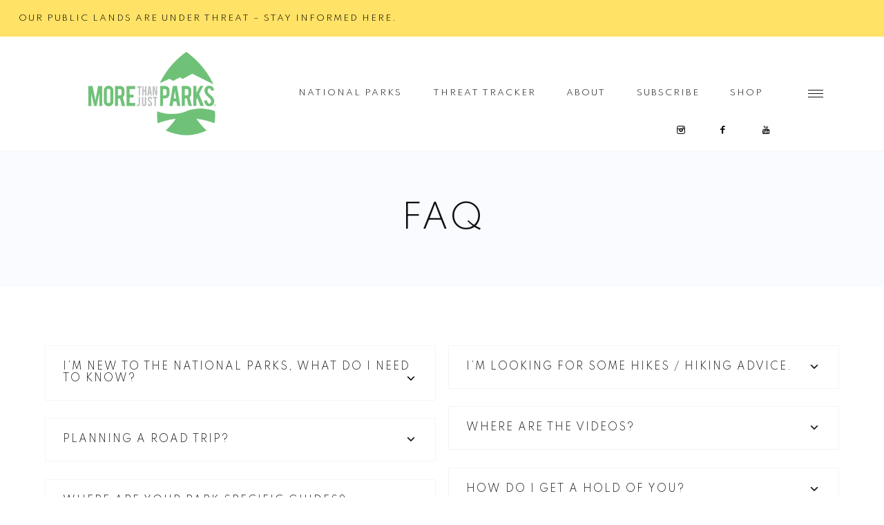

--- FILE ---
content_type: text/html; charset=UTF-8
request_url: https://morethanjustparks.com/faq/
body_size: 16138
content:
<!DOCTYPE html>
<html lang="en-US">
<head >
<meta charset="UTF-8" />
<meta name="viewport" content="width=device-width, initial-scale=1" />
<meta name='robots' content='index, follow, max-image-preview:large, max-snippet:-1, max-video-preview:-1' />
	<style>img:is([sizes="auto" i], [sizes^="auto," i]) { contain-intrinsic-size: 3000px 1500px }</style>
	
	<!-- This site is optimized with the Yoast SEO Premium plugin v24.5 (Yoast SEO v26.7) - https://yoast.com/wordpress/plugins/seo/ -->
	<title>FAQ - More Than Just Parks | National Parks Guides</title>
	<meta name="description" content="Looking for more about the national parks, national forests, and public lands? We can help! Check out these FAQs." />
	<link rel="canonical" href="https://morethanjustparks.com/faq/" />
	<meta property="og:locale" content="en_US" />
	<meta property="og:type" content="article" />
	<meta property="og:title" content="FAQ" />
	<meta property="og:description" content="Looking for more about the national parks, national forests, and public lands? We can help! Check out these FAQs." />
	<meta property="og:url" content="https://morethanjustparks.com/faq/" />
	<meta property="og:site_name" content="More Than Just Parks | National Parks Guides" />
	<meta property="article:publisher" content="https://facebook.com/morethanjustparks/" />
	<meta property="article:modified_time" content="2023-12-11T23:58:08+00:00" />
	<meta property="og:image" content="https://morethanjustparks.com/wp-content/uploads/2020/10/redwood-elk-scaled.jpg" />
	<meta property="og:image:width" content="3000" />
	<meta property="og:image:height" content="1688" />
	<meta property="og:image:type" content="image/jpeg" />
	<meta name="twitter:card" content="summary_large_image" />
	<meta name="twitter:site" content="@MTJParks" />
	<meta name="twitter:label1" content="Est. reading time" />
	<meta name="twitter:data1" content="2 minutes" />
	<script type="application/ld+json" class="yoast-schema-graph">{"@context":"https://schema.org","@graph":[{"@type":"WebPage","@id":"https://morethanjustparks.com/faq/","url":"https://morethanjustparks.com/faq/","name":"FAQ - More Than Just Parks | National Parks Guides","isPartOf":{"@id":"https://morethanjustparks.com/#website"},"primaryImageOfPage":{"@id":"https://morethanjustparks.com/faq/#primaryimage"},"image":{"@id":"https://morethanjustparks.com/faq/#primaryimage"},"thumbnailUrl":"https://morethanjustparks.com/wp-content/uploads/2020/10/redwood-elk-scaled.jpg","datePublished":"2023-12-11T23:58:01+00:00","dateModified":"2023-12-11T23:58:08+00:00","description":"Looking for more about the national parks, national forests, and public lands? We can help! Check out these FAQs.","breadcrumb":{"@id":"https://morethanjustparks.com/faq/#breadcrumb"},"inLanguage":"en-US","potentialAction":[{"@type":"ReadAction","target":["https://morethanjustparks.com/faq/"]}]},{"@type":"ImageObject","inLanguage":"en-US","@id":"https://morethanjustparks.com/faq/#primaryimage","url":"https://morethanjustparks.com/wp-content/uploads/2020/10/redwood-elk-scaled.jpg","contentUrl":"https://morethanjustparks.com/wp-content/uploads/2020/10/redwood-elk-scaled.jpg","width":3000,"height":1688,"caption":"redwood national park elk"},{"@type":"BreadcrumbList","@id":"https://morethanjustparks.com/faq/#breadcrumb","itemListElement":[{"@type":"ListItem","position":1,"name":"Home","item":"https://morethanjustparks.com/"},{"@type":"ListItem","position":2,"name":"FAQ"}]},{"@type":"WebSite","@id":"https://morethanjustparks.com/#website","url":"https://morethanjustparks.com/","name":"More Than Just Parks | National Parks Guides","description":"Start Your National Park Adventure Today","publisher":{"@id":"https://morethanjustparks.com/#organization"},"potentialAction":[{"@type":"SearchAction","target":{"@type":"EntryPoint","urlTemplate":"https://morethanjustparks.com/?s={search_term_string}"},"query-input":{"@type":"PropertyValueSpecification","valueRequired":true,"valueName":"search_term_string"}}],"inLanguage":"en-US"},{"@type":"Organization","@id":"https://morethanjustparks.com/#organization","name":"More Than Just Parks","url":"https://morethanjustparks.com/","logo":{"@type":"ImageObject","inLanguage":"en-US","@id":"https://morethanjustparks.com/#/schema/logo/image/","url":"https://morethanjustparks.com/wp-content/uploads/2022/02/morethanjustparks-logo1.png","contentUrl":"https://morethanjustparks.com/wp-content/uploads/2022/02/morethanjustparks-logo1.png","width":2000,"height":2000,"caption":"More Than Just Parks"},"image":{"@id":"https://morethanjustparks.com/#/schema/logo/image/"},"sameAs":["https://facebook.com/morethanjustparks/","https://x.com/MTJParks","https://instagram.com/morethanjustparks/","https://www.pinterest.ca/morethanjustparks/","https://www.youtube.com/c/morethanjustparks","https://en.wikipedia.org/wiki/More_Than_Just_Parks"]}]}</script>
	<!-- / Yoast SEO Premium plugin. -->


<link rel='dns-prefetch' href='//scripts.mediavine.com' />
<link rel='dns-prefetch' href='//unpkg.com' />
<link rel='dns-prefetch' href='//www.googletagmanager.com' />
<link rel='dns-prefetch' href='//stats.wp.com' />
<link rel='dns-prefetch' href='//maxcdn.bootstrapcdn.com' />
<link rel='dns-prefetch' href='//fonts.googleapis.com' />
<link rel='dns-prefetch' href='//securepubads.g.doubleclick.net' />
<link rel='dns-prefetch' href='//z.moatads.com' />
<link rel='dns-prefetch' href='//c.gumgum.com' />
<link rel='dns-prefetch' href='//faves.grow.me' />
<link rel='dns-prefetch' href='//attentionxyz.com' />
<link rel='dns-prefetch' href='//www.googletagservices.com' />
<link rel='dns-prefetch' href='//exchange.mediavine.com' />
<link rel='dns-prefetch' href='//aax-us-pdx.amazon-adsystem.com' />
<link rel='dns-prefetch' href='//widgets.wp.com' />
<link rel="alternate" type="application/rss+xml" title="More Than Just Parks | National Parks Guides &raquo; Feed" href="https://morethanjustparks.com/feed/" />
<link rel="alternate" type="application/rss+xml" title="More Than Just Parks | National Parks Guides &raquo; Comments Feed" href="https://morethanjustparks.com/comments/feed/" />
<link rel="alternate" type="application/rss+xml" title="More Than Just Parks | National Parks Guides &raquo; Stories Feed" href="https://morethanjustparks.com/web-stories/feed/"><link rel='stylesheet' id='genesis-blocks-style-css-css' href='https://morethanjustparks.com/wp-content/plugins/genesis-blocks/dist/style-blocks.build.css?ver=1764958209' type='text/css' media='all' />
<link rel='stylesheet' id='audrey-css' href='https://morethanjustparks.com/wp-content/themes/audrey-theme.1.1.1/style.css?ver=1.1.1' type='text/css' media='all' />
<style id='audrey-inline-css' type='text/css'>


        .site-title a,
        .site-title a:hover,
        .site-title a:focus {
            color: #222222 !important;
        }

        

        .nav-secondary a:hover,
        .genesis-nav-menu a:hover,
        .site-header .genesis-nav-menu a:hover,
        .site-header .genesis-nav-menu .sub-menu a:hover,
        .site-header .header-widget-area .widget_nav_menu li a:hover,
        .site-header .header-widget-area .widget_nav_menu .sub-menu li a:hover {
            color: #5196a6;
        }
        
        
        .site-header .header-widget-area .widget_nav_menu .sub-menu li a:hover {
            color: #5196a6 !important;
        }

        

        .nav-primary {
            background-color: #ffe266 !important;
        }
        
                @media only screen and (max-width: 1021px) {
                      .nav-primary {
                           background-color: #ffffff !important;
                      } }

        

        .nav-primary a {
            color: #000000;
        }

        @media only screen and (max-width: 1021px) {
                      .nav-primary li a, .nav-secondary li a,
                      .site-header .genesis-nav-menu a,
                      .genesis-nav-menu > li:hover .sub-menu a,
                      .genesis-nav-menu .sub-menu a {
                           color: #222222 !important;
                      } }

        

        .offscreen-icon:hover .line1,
        .offscreen-icon:hover .line2,
        .offscreen-icon:hover .line3,
        .offscreen-icon-close:hover:before,
        .offscreen-icon-close:hover:after {
            background-color: #91d7f2;
        }

        

        .offscreen-container {
            background-color: #f5f5f5;
        }

        

        .offscreen-content .widget_nav_menu li a {
            color: #5196a6;
        }

        

        a,
        .entry-content a:not(.button):not(.wp-block-button__link):not(.more-link),
        .related-post a.related-post-title:hover,
        .entry-meta a,
        .audrey-instagram .textwidget a,
        .social i:hover {
            color: #278ce5;
        }
        
        .woocommerce ul.products li.product a,
        .audrey-category-archive .cat-item a {
            color: #278ce5 !important;
        }

        
        
        .page.page-template-default.full-width-content:not(.home) .entry-title,
        .page.page-template-default:not(.home) .entry-title,
        .page.category-page h1.entry-title,
        .page.category-page.full-width-content h1.entry-title,
        .error404 .entry-title,
        .category .archive-title,
        .archive-title,
        .single-post .entry-header,
        .audrey-blog-full h1.entry-title.full-width,
        .audrey-blog-grid h1.entry-title.full-width,
        .audrey-blog-list h1.entry-title.full-width,
        .audrey-portfolio .archive-description,
        .single-portfolio .entry-title,
        .audrey-category-archive .archive-description {
            background-color: #f9fbff;
        }
        
        .woocommerce .page-title { background-color: #f9fbff !important; }

        

        .entry-title a:hover,
        .slide-excerpt-border h2 a:hover,
        .featuredpost .entry-title a:hover,
        .related-post a.related-post-title:hover {
            color: #5196a6 !important;
        }

        

        button:not(.offscreen-content-toggle):not(.menu-toggle),
        input[type="button"],
        input[type="reset"],
        input[type="submit"],
        .button,
        .widget .button,
        .more-from-category a,
        .comment-reply a,
        .view-all-portfolio a,
        .audrey-home .enews-widget input[type="submit"],
        .audrey-home .home-area .enews-widget input[type="submit"],
        .pricing-table a.button,
        .comment-respond input[type="submit"],
        .after-entry .enews-widget input[type="submit"],
        .slide-excerpt-border a.more-link, 
        a.more-link,
        .entry-content a.button,
        .wprm-recipe-link,
        .category-page .more-from-category a {
            background-color: #91d7f2;
        }
            
        .sidebar .widget_categories li.cat-item a:hover,
        .sidebar .widget_nav_menu a:hover {
            background-color: #91d7f2;
        }
        
        .nf-form-content input[type="button"],
        .entry-content .wp-block-button .wp-block-button__link,
        .gb-block-accordion .gb-accordion-title:hover,
        #mc_embed_signup .button,
        .woocommerce #respond input#submit, 
        .woocommerce a.button, 
        .woocommerce button.button, 
        .woocommerce input.button,
        .woocommerce .content-sidebar-wrap button,
        nav.woocommerce-MyAccount-navigation li a:hover,
        .woocommerce .widget_product_categories li:hover {
            background-color: #91d7f2 !important;
        }

        

        button:hover,
        input[type="button"]:hover,
        input[type="reset"]:hover,
        input[type="submit"]:hover,
        .button:hover,
        .widget .button:hover,
        a.more-link:hover,
        .more-from-category a:hover,
        .view-all-portfolio a:hover,
        .comment-reply a:hover,
        .audrey-home .home-area .enews-widget input[type="submit"]:hover,
        .pricing-table a.button:hover,
        .comment-respond input[type="submit"]:hover,
        .after-entry .enews-widget input[type="submit"]:hover,
        .slide-excerpt-border a.more-link:hover, 
        a.more-link:hover,
        .entry-content a.button:hover,
        .audrey-home .front-page-6 a.button:hover,
        .wprm-recipe-link:hover,
        .category-page .more-from-category a:hover,
        .audrey-home .home-area a.button.white:hover,
        .pagination-previous a:hover,
        .pagination-next a:hover,
        .archive-pagination li a:hover {
            background-color: #4bc2f2;
        }
        
        .nf-form-content input[type="button"]:hover,
        .entry-content .wp-block-button .wp-block-button__link:hover,
        input:hover[type="submit"],
        #mc_embed_signup .button:hover,
        .woocommerce #respond input#submit:hover,
        .woocommerce a.button:hover,
        .woocommerce button.button:hover,
        .woocommerce .content-sidebar-wrap button:hover,
        .woocommerce input.button:hover {
            background-color: #4bc2f2 !important;
        }

        

        .nav-mobile .widget-area .social,
        .offscreen-content .social,
        .audrey-insta .social,
        .sidebar .social,
        .footer-widgets .social {
            background-color: #eaeaea;
        }

        

        .nav-mobile .widget-area .social:hover,
        .offscreen-content .social:hover,
        .audrey-insta .social:hover,
        .sidebar .social:hover,
        .footer-widgets .social:hover {
            background-color: #91d7f2;
        }

        

        .audrey-backtotop:hover {
            color: #91d7f2 !important;
        }

        
        hr,
        input,
        select,
        textarea,
        tbody,
        td,
        .breadcrumb,
        .search-form input[type="search"],
        .sidebar .widget,
        .gb-block-accordion .gb-accordion-title,
        .genesis-nav-menu .sub-menu,
        .genesis-nav-menu .sub-menu a,
        .site-header .header-widget-area .widget_nav_menu li .sub-menu a,
        .genesis-nav-menu .sub-menu .sub-menu,
        .pricing-table ul > li,
        .pricing-table h4,
        .shop-post-title,
        .share-before_entry_header,
        .single-post .entry-footer,
        .after-entry .enews input,
        .related,
        .entry-comments .comment,
        .comment-repsond input,
        .comment-respond select,
        .comment-respond textarea,
        .comment-respond input[type="email"],
        .comment-respond input[type="text"],
        .comment-respond input[type="url"],
        .entry-comments ul.children,
        .footer-widgets .search-form input[type="search"],
        .audrey-blog-full .content .entry,
        .site-header,
        .home-about {
            border-color: #f5f5f5;
        }

        #mc_embed_signup input.email {
            border-color #f5f5f5 !important;
        }

        @media only screen and (max-width: 1021px) {
            .nav-primary .search-form {
                border-color: #f5f5f5;
        } }

        

        .audrey-home .front-page-1 {
            background: #e6eef2;
        }
        
        .TestimonialRotatorWidget .widget-title:before {
            color: #e6eef2;
        }
        
        

        .audrey-home .front-page-1 h3 {
            color: #000000;
        }
        
        

        .audrey-home .front-page-2 {
            background: #5196a6;
        }
        
        

        .home-box:hover {
            background-color: #91d7f2;
        }
        
        

        .home-box:hover .button {
            background-color: #ffffff;
        }

        

        .audrey-home .front-page-4 {
            background: #f5f5f5;
        }
        
        

        .audrey-home .front-page-4 .widget-title,
        .audrey-home .front-page-4 a:not(.button),
        .audrey-home .front-page-4 p,
        .audrey-home .front-page-4 li,
        .audrey-home .front-page-4 h2, 
        .audrey-home .front-page-4 h3,
        .audrey-home .front-page-4 h4,
        .audrey-home .front-page-4 h5,
        .audrey-home .front-page-4 h6,
        .audrey-home .front-page-4 .custom-html-widget h3 {
            color: #000000;
        }

        

        .audrey-home .front-page-6 {
            background: #5196a6;
        }

        

        .audrey-home .front-page-6 .widget-title,
        .audrey-home .front-page-6 a:not(.button),
        .audrey-home .front-page-6 p,
        .audrey-home .front-page-6 li,
        .audrey-home .front-page-6 h2, 
        .audrey-home .front-page-6 h3,
        .audrey-home .front-page-6 h4,
        .audrey-home .front-page-6 h5,
        .audrey-home .front-page-6 h6 {
            color: #f5f5f5;
        }

        

        .audrey-home .front-page-8 {
            background: #deebf2;
        }

        

        .audrey-home .front-page-8 .widget-title,
        .audrey-home .front-page-8 a:not(.button),
        .audrey-home .front-page-8 p,
        .audrey-home .front-page-8 li,
        .audrey-home .front-page-8 h2, 
        .audrey-home .front-page-8 h3,
        .audrey-home .front-page-8 h4,
        .audrey-home .front-page-8 h5,
        .audrey-home .front-page-8 h6 {
            color: #000000;
        }

        

        .home-about h3,
        .audrey-home .philosophy h3,
        .testimonial_rotator_quote {
            color: #5196a6;
        }
        
        .home-about h3:after {
            background-color: #5196a6;
        }
        
        .woocommerce .star-rating span {
            color: #5196a6 !important;
        }
        
        .woocommerce .widget_price_filter .ui-slider .ui-slider-handle,
        .woocommerce .widget_price_filter .ui-slider .ui-slider-range {
            background-color: #5196a6 !important;
        }

        

        .audrey-instagram .widget-title {
            color: #5196a6;
        }

        

        .sidebar .enews-widget,
        .after-entry .enews-widget {
                background-color: #deebf2;
        }
        
        #mc_embed_signup {
            background-color: #deebf2 !important;
        }
        
        .sidebar .enews-widget {
                border-color: #deebf2;
        }
        
        

        .sidebar .enews-widget,
        .sidebar .enews-widget a,
        .sidebar .enews-widget .widget-title,
        .sidebar .enews-widget .enews-widget p,
        .sidebar .enews-widget .enews-widget div,
        .after-entry .enews-widget,
        .after-entry .enews-widget a,
        .after-entry .enews-widget .widget-title,
        .after-entry .enews-widget p,
        .after-entry .enews-widget div,
        .audrey-home .home-area .enews .widget-title {
                color: #222222;
        }
        
        

        .audrey-newsletter {
                background: #eaf0f2;
        }
        
        

        .audrey-newsletter .enews .widget-title {
                color: #000000;
        }
        
        

        .audrey-newsletter .enews-widget input[type="submit"],
        .audrey-home .home-area a.button.white:hover {
                background-color: #91d7f2;
        }
        
        

        .footer-social i:hover {
            color: #91d7f2;
        }

        

        .footer-widgets {
            background-color: #f5f5f5;
        }

        
        
        .footer-title h2 {
            color: #91d7f2;
        }

        
</style>
<style id='wp-emoji-styles-inline-css' type='text/css'>

	img.wp-smiley, img.emoji {
		display: inline !important;
		border: none !important;
		box-shadow: none !important;
		height: 1em !important;
		width: 1em !important;
		margin: 0 0.07em !important;
		vertical-align: -0.1em !important;
		background: none !important;
		padding: 0 !important;
	}
</style>
<link rel='stylesheet' id='wp-block-library-css' href='https://morethanjustparks.com/wp-includes/css/dist/block-library/style.min.css?ver=6.7.4' type='text/css' media='all' />
<link rel='stylesheet' id='mediaelement-css' href='https://morethanjustparks.com/wp-includes/js/mediaelement/mediaelementplayer-legacy.min.css?ver=4.2.17' type='text/css' media='all' />
<link rel='stylesheet' id='wp-mediaelement-css' href='https://morethanjustparks.com/wp-includes/js/mediaelement/wp-mediaelement.min.css?ver=6.7.4' type='text/css' media='all' />
<style id='jetpack-sharing-buttons-style-inline-css' type='text/css'>
.jetpack-sharing-buttons__services-list{display:flex;flex-direction:row;flex-wrap:wrap;gap:0;list-style-type:none;margin:5px;padding:0}.jetpack-sharing-buttons__services-list.has-small-icon-size{font-size:12px}.jetpack-sharing-buttons__services-list.has-normal-icon-size{font-size:16px}.jetpack-sharing-buttons__services-list.has-large-icon-size{font-size:24px}.jetpack-sharing-buttons__services-list.has-huge-icon-size{font-size:36px}@media print{.jetpack-sharing-buttons__services-list{display:none!important}}.editor-styles-wrapper .wp-block-jetpack-sharing-buttons{gap:0;padding-inline-start:0}ul.jetpack-sharing-buttons__services-list.has-background{padding:1.25em 2.375em}
</style>
<style id='classic-theme-styles-inline-css' type='text/css'>
/*! This file is auto-generated */
.wp-block-button__link{color:#fff;background-color:#32373c;border-radius:9999px;box-shadow:none;text-decoration:none;padding:calc(.667em + 2px) calc(1.333em + 2px);font-size:1.125em}.wp-block-file__button{background:#32373c;color:#fff;text-decoration:none}
</style>
<style id='global-styles-inline-css' type='text/css'>
:root{--wp--preset--aspect-ratio--square: 1;--wp--preset--aspect-ratio--4-3: 4/3;--wp--preset--aspect-ratio--3-4: 3/4;--wp--preset--aspect-ratio--3-2: 3/2;--wp--preset--aspect-ratio--2-3: 2/3;--wp--preset--aspect-ratio--16-9: 16/9;--wp--preset--aspect-ratio--9-16: 9/16;--wp--preset--color--black: #111111;--wp--preset--color--cyan-bluish-gray: #abb8c3;--wp--preset--color--white: #ffffff;--wp--preset--color--pale-pink: #f78da7;--wp--preset--color--vivid-red: #cf2e2e;--wp--preset--color--luminous-vivid-orange: #ff6900;--wp--preset--color--luminous-vivid-amber: #fcb900;--wp--preset--color--light-green-cyan: #7bdcb5;--wp--preset--color--vivid-green-cyan: #00d084;--wp--preset--color--pale-cyan-blue: #8ed1fc;--wp--preset--color--vivid-cyan-blue: #0693e3;--wp--preset--color--vivid-purple: #9b51e0;--wp--preset--color--cream: #f9f7f6;--wp--preset--color--pink: #e9dcd5;--wp--preset--color--dark-pink: #dbc4b8;--wp--preset--color--rust: #c6796a;--wp--preset--gradient--vivid-cyan-blue-to-vivid-purple: linear-gradient(135deg,rgba(6,147,227,1) 0%,rgb(155,81,224) 100%);--wp--preset--gradient--light-green-cyan-to-vivid-green-cyan: linear-gradient(135deg,rgb(122,220,180) 0%,rgb(0,208,130) 100%);--wp--preset--gradient--luminous-vivid-amber-to-luminous-vivid-orange: linear-gradient(135deg,rgba(252,185,0,1) 0%,rgba(255,105,0,1) 100%);--wp--preset--gradient--luminous-vivid-orange-to-vivid-red: linear-gradient(135deg,rgba(255,105,0,1) 0%,rgb(207,46,46) 100%);--wp--preset--gradient--very-light-gray-to-cyan-bluish-gray: linear-gradient(135deg,rgb(238,238,238) 0%,rgb(169,184,195) 100%);--wp--preset--gradient--cool-to-warm-spectrum: linear-gradient(135deg,rgb(74,234,220) 0%,rgb(151,120,209) 20%,rgb(207,42,186) 40%,rgb(238,44,130) 60%,rgb(251,105,98) 80%,rgb(254,248,76) 100%);--wp--preset--gradient--blush-light-purple: linear-gradient(135deg,rgb(255,206,236) 0%,rgb(152,150,240) 100%);--wp--preset--gradient--blush-bordeaux: linear-gradient(135deg,rgb(254,205,165) 0%,rgb(254,45,45) 50%,rgb(107,0,62) 100%);--wp--preset--gradient--luminous-dusk: linear-gradient(135deg,rgb(255,203,112) 0%,rgb(199,81,192) 50%,rgb(65,88,208) 100%);--wp--preset--gradient--pale-ocean: linear-gradient(135deg,rgb(255,245,203) 0%,rgb(182,227,212) 50%,rgb(51,167,181) 100%);--wp--preset--gradient--electric-grass: linear-gradient(135deg,rgb(202,248,128) 0%,rgb(113,206,126) 100%);--wp--preset--gradient--midnight: linear-gradient(135deg,rgb(2,3,129) 0%,rgb(40,116,252) 100%);--wp--preset--font-size--small: 14px;--wp--preset--font-size--medium: 20px;--wp--preset--font-size--large: 18px;--wp--preset--font-size--x-large: 42px;--wp--preset--font-size--normal: 16px;--wp--preset--font-size--larger: 20px;--wp--preset--spacing--20: 0.44rem;--wp--preset--spacing--30: 0.67rem;--wp--preset--spacing--40: 1rem;--wp--preset--spacing--50: 1.5rem;--wp--preset--spacing--60: 2.25rem;--wp--preset--spacing--70: 3.38rem;--wp--preset--spacing--80: 5.06rem;--wp--preset--shadow--natural: 6px 6px 9px rgba(0, 0, 0, 0.2);--wp--preset--shadow--deep: 12px 12px 50px rgba(0, 0, 0, 0.4);--wp--preset--shadow--sharp: 6px 6px 0px rgba(0, 0, 0, 0.2);--wp--preset--shadow--outlined: 6px 6px 0px -3px rgba(255, 255, 255, 1), 6px 6px rgba(0, 0, 0, 1);--wp--preset--shadow--crisp: 6px 6px 0px rgba(0, 0, 0, 1);}:where(.is-layout-flex){gap: 0.5em;}:where(.is-layout-grid){gap: 0.5em;}body .is-layout-flex{display: flex;}.is-layout-flex{flex-wrap: wrap;align-items: center;}.is-layout-flex > :is(*, div){margin: 0;}body .is-layout-grid{display: grid;}.is-layout-grid > :is(*, div){margin: 0;}:where(.wp-block-columns.is-layout-flex){gap: 2em;}:where(.wp-block-columns.is-layout-grid){gap: 2em;}:where(.wp-block-post-template.is-layout-flex){gap: 1.25em;}:where(.wp-block-post-template.is-layout-grid){gap: 1.25em;}.has-black-color{color: var(--wp--preset--color--black) !important;}.has-cyan-bluish-gray-color{color: var(--wp--preset--color--cyan-bluish-gray) !important;}.has-white-color{color: var(--wp--preset--color--white) !important;}.has-pale-pink-color{color: var(--wp--preset--color--pale-pink) !important;}.has-vivid-red-color{color: var(--wp--preset--color--vivid-red) !important;}.has-luminous-vivid-orange-color{color: var(--wp--preset--color--luminous-vivid-orange) !important;}.has-luminous-vivid-amber-color{color: var(--wp--preset--color--luminous-vivid-amber) !important;}.has-light-green-cyan-color{color: var(--wp--preset--color--light-green-cyan) !important;}.has-vivid-green-cyan-color{color: var(--wp--preset--color--vivid-green-cyan) !important;}.has-pale-cyan-blue-color{color: var(--wp--preset--color--pale-cyan-blue) !important;}.has-vivid-cyan-blue-color{color: var(--wp--preset--color--vivid-cyan-blue) !important;}.has-vivid-purple-color{color: var(--wp--preset--color--vivid-purple) !important;}.has-black-background-color{background-color: var(--wp--preset--color--black) !important;}.has-cyan-bluish-gray-background-color{background-color: var(--wp--preset--color--cyan-bluish-gray) !important;}.has-white-background-color{background-color: var(--wp--preset--color--white) !important;}.has-pale-pink-background-color{background-color: var(--wp--preset--color--pale-pink) !important;}.has-vivid-red-background-color{background-color: var(--wp--preset--color--vivid-red) !important;}.has-luminous-vivid-orange-background-color{background-color: var(--wp--preset--color--luminous-vivid-orange) !important;}.has-luminous-vivid-amber-background-color{background-color: var(--wp--preset--color--luminous-vivid-amber) !important;}.has-light-green-cyan-background-color{background-color: var(--wp--preset--color--light-green-cyan) !important;}.has-vivid-green-cyan-background-color{background-color: var(--wp--preset--color--vivid-green-cyan) !important;}.has-pale-cyan-blue-background-color{background-color: var(--wp--preset--color--pale-cyan-blue) !important;}.has-vivid-cyan-blue-background-color{background-color: var(--wp--preset--color--vivid-cyan-blue) !important;}.has-vivid-purple-background-color{background-color: var(--wp--preset--color--vivid-purple) !important;}.has-black-border-color{border-color: var(--wp--preset--color--black) !important;}.has-cyan-bluish-gray-border-color{border-color: var(--wp--preset--color--cyan-bluish-gray) !important;}.has-white-border-color{border-color: var(--wp--preset--color--white) !important;}.has-pale-pink-border-color{border-color: var(--wp--preset--color--pale-pink) !important;}.has-vivid-red-border-color{border-color: var(--wp--preset--color--vivid-red) !important;}.has-luminous-vivid-orange-border-color{border-color: var(--wp--preset--color--luminous-vivid-orange) !important;}.has-luminous-vivid-amber-border-color{border-color: var(--wp--preset--color--luminous-vivid-amber) !important;}.has-light-green-cyan-border-color{border-color: var(--wp--preset--color--light-green-cyan) !important;}.has-vivid-green-cyan-border-color{border-color: var(--wp--preset--color--vivid-green-cyan) !important;}.has-pale-cyan-blue-border-color{border-color: var(--wp--preset--color--pale-cyan-blue) !important;}.has-vivid-cyan-blue-border-color{border-color: var(--wp--preset--color--vivid-cyan-blue) !important;}.has-vivid-purple-border-color{border-color: var(--wp--preset--color--vivid-purple) !important;}.has-vivid-cyan-blue-to-vivid-purple-gradient-background{background: var(--wp--preset--gradient--vivid-cyan-blue-to-vivid-purple) !important;}.has-light-green-cyan-to-vivid-green-cyan-gradient-background{background: var(--wp--preset--gradient--light-green-cyan-to-vivid-green-cyan) !important;}.has-luminous-vivid-amber-to-luminous-vivid-orange-gradient-background{background: var(--wp--preset--gradient--luminous-vivid-amber-to-luminous-vivid-orange) !important;}.has-luminous-vivid-orange-to-vivid-red-gradient-background{background: var(--wp--preset--gradient--luminous-vivid-orange-to-vivid-red) !important;}.has-very-light-gray-to-cyan-bluish-gray-gradient-background{background: var(--wp--preset--gradient--very-light-gray-to-cyan-bluish-gray) !important;}.has-cool-to-warm-spectrum-gradient-background{background: var(--wp--preset--gradient--cool-to-warm-spectrum) !important;}.has-blush-light-purple-gradient-background{background: var(--wp--preset--gradient--blush-light-purple) !important;}.has-blush-bordeaux-gradient-background{background: var(--wp--preset--gradient--blush-bordeaux) !important;}.has-luminous-dusk-gradient-background{background: var(--wp--preset--gradient--luminous-dusk) !important;}.has-pale-ocean-gradient-background{background: var(--wp--preset--gradient--pale-ocean) !important;}.has-electric-grass-gradient-background{background: var(--wp--preset--gradient--electric-grass) !important;}.has-midnight-gradient-background{background: var(--wp--preset--gradient--midnight) !important;}.has-small-font-size{font-size: var(--wp--preset--font-size--small) !important;}.has-medium-font-size{font-size: var(--wp--preset--font-size--medium) !important;}.has-large-font-size{font-size: var(--wp--preset--font-size--large) !important;}.has-x-large-font-size{font-size: var(--wp--preset--font-size--x-large) !important;}
:where(.wp-block-post-template.is-layout-flex){gap: 1.25em;}:where(.wp-block-post-template.is-layout-grid){gap: 1.25em;}
:where(.wp-block-columns.is-layout-flex){gap: 2em;}:where(.wp-block-columns.is-layout-grid){gap: 2em;}
:root :where(.wp-block-pullquote){font-size: 1.5em;line-height: 1.6;}
</style>
<link rel='stylesheet' id='mc4wp-form-basic-css' href='https://morethanjustparks.com/wp-content/plugins/mailchimp-for-wp/assets/css/form-basic.css?ver=4.10.9' type='text/css' media='all' />
<link rel='stylesheet' id='font-awesome-css' href='//maxcdn.bootstrapcdn.com/font-awesome/4.2.0/css/font-awesome.min.css?ver=6.7.4' type='text/css' media='all' />
<link rel='stylesheet' id='dashicons-css' href='https://morethanjustparks.com/wp-includes/css/dashicons.min.css?ver=6.7.4' type='text/css' media='all' />
<link rel='stylesheet' id='social-icons-css' href='https://morethanjustparks.com/wp-content/themes/audrey-theme.1.1.1/icons.css?ver=6.7.4' type='text/css' media='all' />
<link rel='stylesheet' id='audrey-fonts-css' href='//fonts.googleapis.com/css2?family=Halant:wght@400;600&#038;family=Italiana&#038;family=Maven+Pro&#038;display=swap' type='text/css' media='all' />
<link rel='stylesheet' id='audrey-gutenberg-css' href='https://morethanjustparks.com/wp-content/themes/audrey-theme.1.1.1/lib/gutenberg/gutenberg.css?ver=1.1.1' type='text/css' media='all' />
<script type="text/javascript" id="breeze-prefetch-js-extra">
/* <![CDATA[ */
var breeze_prefetch = {"local_url":"https:\/\/morethanjustparks.com","ignore_remote_prefetch":"1","ignore_list":["wp-admin","wp-login.php"]};
/* ]]> */
</script>
<script type="text/javascript" src="https://morethanjustparks.com/wp-content/plugins/breeze/assets/js/js-front-end/breeze-prefetch-links.min.js?ver=2.2.23" id="breeze-prefetch-js"></script>
<script type="text/javascript" async="async" fetchpriority="high" data-noptimize="1" data-cfasync="false" async="async" data-noptimize="1" data-cfasync="false" src="https://scripts.mediavine.com/tags/more-than-just-parks.js?ver=6.7.4" id="mv-script-wrapper-js"></script>
<script type="text/javascript" src="https://morethanjustparks.com/wp-includes/js/jquery/jquery.min.js?ver=3.7.1" id="jquery-core-js"></script>
<script type="text/javascript" src="https://morethanjustparks.com/wp-includes/js/jquery/jquery-migrate.min.js?ver=3.4.1" id="jquery-migrate-js"></script>
<script type="text/javascript" src="https://morethanjustparks.com/wp-content/themes/audrey-theme.1.1.1/js/global.js?ver=1.0.0" id="audrey-global-js"></script>
<script type="text/javascript" src="https://unpkg.com/ionicons@5.0.0/dist/ionicons.js?ver=1.0.0" id="ionicons-js"></script>

<!-- Google tag (gtag.js) snippet added by Site Kit -->
<!-- Google Analytics snippet added by Site Kit -->
<script type="text/javascript" src="https://www.googletagmanager.com/gtag/js?id=G-LS7VNTV5BT" id="google_gtagjs-js" async></script>
<script type="text/javascript" id="google_gtagjs-js-after">
/* <![CDATA[ */
window.dataLayer = window.dataLayer || [];function gtag(){dataLayer.push(arguments);}
gtag("set","linker",{"domains":["morethanjustparks.com"]});
gtag("js", new Date());
gtag("set", "developer_id.dZTNiMT", true);
gtag("config", "G-LS7VNTV5BT");
/* ]]> */
</script>
<link rel="https://api.w.org/" href="https://morethanjustparks.com/wp-json/" /><link rel="alternate" title="JSON" type="application/json" href="https://morethanjustparks.com/wp-json/wp/v2/pages/33144" /><meta name="generator" content="Site Kit by Google 1.170.0" /><meta name="p:domain_verify" content="79b3b96828d839f3eb767c4832227e71"/>
<meta name="facebook-domain-verification" content="a723uwdzbrhishcgjb8hz3gmgyzmh3" />
<!-- Google Tag Manager -->
<script>(function(w,d,s,l,i){w[l]=w[l]||[];w[l].push({'gtm.start':
new Date().getTime(),event:'gtm.js'});var f=d.getElementsByTagName(s)[0],
j=d.createElement(s),dl=l!='dataLayer'?'&l='+l:'';j.async=true;j.src=
'https://www.googletagmanager.com/gtm.js?id='+i+dl;f.parentNode.insertBefore(j,f);
})(window,document,'script','dataLayer','GTM-MBDRZK9');</script>
<!-- End Google Tag Manager -->
<script id="mcjs">!function(c,h,i,m,p){m=c.createElement(h),p=c.getElementsByTagName(h)[0],m.async=1,m.src=i,p.parentNode.insertBefore(m,p)}(document,"script","https://chimpstatic.com/mcjs-connected/js/users/8042b797a92dba67bafd749ba/7abdadd669b1f6d97f7434a61.js");</script>
<script data-grow-initializer="">!(function(){window.growMe||((window.growMe=function(e){window.growMe._.push(e);}),(window.growMe._=[]));var e=document.createElement("script");(e.type="text/javascript"),(e.src="https://faves.grow.me/main.js"),(e.defer=!0),e.setAttribute("data-grow-faves-site-id","U2l0ZToxNTZjOGMwNS00YmMzLTQ1MWItYjNlYy04MWVhMDE5ZWQ5MzM=");var t=document.getElementsByTagName("script")[0];t.parentNode.insertBefore(e,t);})();</script>	<style>img#wpstats{display:none}</style>
		<style type="text/css">.site-title a { background: url(https://morethanjustparks.com/wp-content/uploads/2022/02/cropped-morethanjustparks-logo1.png) no-repeat !important; }</style>
<link rel="icon" href="https://morethanjustparks.com/wp-content/uploads/2020/06/cropped-MTJP500px-50x50.png" sizes="32x32" />
<link rel="icon" href="https://morethanjustparks.com/wp-content/uploads/2020/06/cropped-MTJP500px.png" sizes="192x192" />
<link rel="apple-touch-icon" href="https://morethanjustparks.com/wp-content/uploads/2020/06/cropped-MTJP500px.png" />
<meta name="msapplication-TileImage" content="https://morethanjustparks.com/wp-content/uploads/2020/06/cropped-MTJP500px.png" />
		<style type="text/css" id="wp-custom-css">
			/* MV Mobile Adjustment */
@media only screen and (max-width: 430px) {
aside.sidebar.sidebar-primary.widget-area {
    margin-left: 0px !important;
}
}

/*Mediavine Mobile Fix*/
@media only screen and (max-width: 359px) {
.content-sidebar-wrap {
padding-left: 0px !important;
padding-right: 0px !important;
}
div[class*="mv-size-320"] {
margin-left: -10px !important;
}
.single-post .entry-content li .remove_padding {
margin-left: -40px !important; 
}
}

/* Mediavine Sidebar Adjustment */
@media only screen and (min-width: 1200px) {
    .content-sidebar .content {
        max-width: calc(100% - 390px);
    }
    .content-sidebar .sidebar {
        min-width: 300px;
    }
}
/* End of Mediavine Mobile Content Adjustment */

/* Change Text Highlight Color */
::-moz-selection { /* Code for Firefox */
  background: #ffdf31;
  
}

::selection {
  background: #ffdf31;
}

/* Author Bio*/

.author_bio_section{
background-color: #ffffff;
padding: 15px;
border: 1px solid #f5f5f5;
}

.author_bio_section img{
display: block;
width: 100px;
border: 0px solid #D8D8D8;
float: left;
margin: 10px 10px 10px 5px;
border-radius: 0px;
}
  
.author_name{
margin: 5px 0px 0px 5px;
font-size: 14pt;
}

.author_details {
	font-size: 10pt;
}

/* End Author Bio*/

body {
	font-family: Merriweather;
	font-size: 18px;
	line-height: 2;
}

#about {
	font-size: 18px;
}

.enews-widget {
		font-size: 18px;
}

figure {
	line-height: 1;
}

.single-post .entry-content {
max-width: 100%;
}

.site-title, .site-title a, .site-title a:hover {
    font-family: 'Spartan', serif; }
h1,
h2,
h3,
h4,
h5,
h6 { 
    font-family: 'Spartan', serif; font-weight: 800; line-height: 1.2; }
.entry-title,
.page.page-template-default:not(.home) .entry-title,
.archive-title {
    font-family: 'Spartan', serif; }
.home-box, .box-content h2 {
    font-family: 'Spartan', serif;}

h2.entry-title {font-family: 'spartan', serif;
font-size: 16pt !important;
}

.archive-title {
	font-weight: 800;
}

.seen-in {
	width: 100%;
	display: block;
	margin-left: auto;
	margin-right: auto;
}

.seen-in img {
	width: 10%;
	display: inline-flex;
}

@media only screen and (min-width: 1022px) {
    .previous-entry a,
    .next-entry a {
        display: none;
    } }		</style>
		</head>
<body class="page-template-default page page-id-33144 wp-custom-logo wp-embed-responsive custom-header header-image full-width-content genesis-breadcrumbs-hidden genesis-footer-widgets-hidden nav-social header-right-active primary-active offscreen-active has-blocks grow-content-body"><!-- Google Tag Manager (noscript) -->
<noscript><iframe src="https://www.googletagmanager.com/ns.html?id=GTM-MBDRZK9"
height="0" width="0" style="display:none;visibility:hidden"></iframe></noscript>
<!-- End Google Tag Manager (noscript) --><nav class="nav-primary" aria-label="Main"><div class="wrap"><ul id="menu-top-bar" class="menu genesis-nav-menu menu-primary"><li id="menu-item-80589" class="menu-item menu-item-type-custom menu-item-object-custom menu-item-80589"><a href="https://morethanjustparks.substack.com"><span >Our public lands are under threat – stay informed here.</span></a></li>
</ul></div></nav><div class="site-container"><nav class="nav-primary nav-mobile"><div class="wrap"><ul id="menu-menu" class="menu genesis-nav-menu menu-primary menu-mobile responsive-menu"><li id="menu-item-75381" class="menu-item menu-item-type-post_type menu-item-object-page menu-item-has-children menu-item-75381"><a href="https://morethanjustparks.com/usa-national-parks/">National Parks</a>
<ul class="sub-menu">
	<li id="menu-item-56014" class="menu-item menu-item-type-taxonomy menu-item-object-category menu-item-has-children menu-item-56014"><a href="https://morethanjustparks.com/category/national-parks/best-of-national-parks/">Best of National Parks</a>
	<ul class="sub-menu">
		<li id="menu-item-56005" class="menu-item menu-item-type-taxonomy menu-item-object-category menu-item-56005"><a href="https://morethanjustparks.com/category/national-parks/national-park-guides/">Park Guides</a></li>
		<li id="menu-item-56006" class="menu-item menu-item-type-taxonomy menu-item-object-category menu-item-56006"><a href="https://morethanjustparks.com/category/national-parks/hikes/">Best Hikes</a></li>
		<li id="menu-item-56022" class="menu-item menu-item-type-taxonomy menu-item-object-category menu-item-56022"><a href="https://morethanjustparks.com/category/national-parks/road-trips/">Road Trips</a></li>
		<li id="menu-item-56004" class="menu-item menu-item-type-taxonomy menu-item-object-category menu-item-56004"><a href="https://morethanjustparks.com/category/national-parks/things-to-do/">Things to Do</a></li>
	</ul>
</li>
	<li id="menu-item-56017" class="menu-item menu-item-type-taxonomy menu-item-object-category menu-item-has-children menu-item-56017"><a href="https://morethanjustparks.com/category/national-parks/national-parks-by-season/">By Season</a>
	<ul class="sub-menu">
		<li id="menu-item-56018" class="menu-item menu-item-type-taxonomy menu-item-object-category menu-item-56018"><a href="https://morethanjustparks.com/category/national-parks/national-parks-by-season/fall/">Fall</a></li>
		<li id="menu-item-56019" class="menu-item menu-item-type-taxonomy menu-item-object-category menu-item-56019"><a href="https://morethanjustparks.com/category/national-parks/national-parks-by-season/spring/">Spring</a></li>
		<li id="menu-item-56020" class="menu-item menu-item-type-taxonomy menu-item-object-category menu-item-56020"><a href="https://morethanjustparks.com/category/national-parks/national-parks-by-season/summer/">Summer</a></li>
		<li id="menu-item-56021" class="menu-item menu-item-type-taxonomy menu-item-object-category menu-item-56021"><a href="https://morethanjustparks.com/category/national-parks/national-parks-by-season/winter/">Winter</a></li>
	</ul>
</li>
	<li id="menu-item-56007" class="menu-item menu-item-type-taxonomy menu-item-object-category menu-item-has-children menu-item-56007"><a href="https://morethanjustparks.com/category/resources/">Resources</a>
	<ul class="sub-menu">
		<li id="menu-item-52166" class="menu-item menu-item-type-custom menu-item-object-custom menu-item-has-children menu-item-52166"><a href="https://morethanjustparks.com/educational-resources/">Educational</a>
		<ul class="sub-menu">
			<li id="menu-item-56008" class="menu-item menu-item-type-taxonomy menu-item-object-category menu-item-56008"><a href="https://morethanjustparks.com/category/resources/national-parks-facts/">Facts</a></li>
			<li id="menu-item-56010" class="menu-item menu-item-type-taxonomy menu-item-object-category menu-item-56010"><a href="https://morethanjustparks.com/category/resources/historic-sites/">Historic Sites</a></li>
			<li id="menu-item-56016" class="menu-item menu-item-type-taxonomy menu-item-object-category menu-item-56016"><a href="https://morethanjustparks.com/category/resources/history/">History</a></li>
			<li id="menu-item-67488" class="menu-item menu-item-type-post_type menu-item-object-post menu-item-67488"><a href="https://morethanjustparks.com/list-of-national-parks-by-state/">List of National Parks</a></li>
			<li id="menu-item-56013" class="menu-item menu-item-type-post_type menu-item-object-post menu-item-56013"><a href="https://morethanjustparks.com/list-of-national-parks-by-state/">Free National Parks Map</a></li>
		</ul>
</li>
		<li id="menu-item-56009" class="menu-item menu-item-type-taxonomy menu-item-object-category menu-item-56009"><a href="https://morethanjustparks.com/category/resources/gift-guides/">Gift Guides</a></li>
		<li id="menu-item-56015" class="menu-item menu-item-type-taxonomy menu-item-object-category menu-item-56015"><a href="https://morethanjustparks.com/category/national-forests/">National Forests</a></li>
		<li id="menu-item-28426" class="menu-item menu-item-type-post_type menu-item-object-post menu-item-28426"><a href="https://morethanjustparks.com/national-park-videos/">Videos</a></li>
	</ul>
</li>
	<li id="menu-item-78705" class="menu-item menu-item-type-post_type menu-item-object-post menu-item-78705"><a href="https://morethanjustparks.com/national-parks-reservations/">National Parks With Reservations</a></li>
</ul>
</li>
<li id="menu-item-80601" class="menu-item menu-item-type-custom menu-item-object-custom menu-item-80601"><a href="https://morethanjustparks.com/threatened-public-lands-map">Threat Tracker</a></li>
<li id="menu-item-33157" class="menu-item menu-item-type-post_type menu-item-object-page current-menu-ancestor current-menu-parent current_page_parent current_page_ancestor menu-item-has-children menu-item-33157"><a href="https://morethanjustparks.com/about/">About</a>
<ul class="sub-menu">
	<li id="menu-item-79327" class="menu-item menu-item-type-custom menu-item-object-custom menu-item-79327"><a href="https://studio.morethanjustparks.com/">Work With Us</a></li>
	<li id="menu-item-79326" class="menu-item menu-item-type-custom menu-item-object-custom menu-item-79326"><a href="https://studio.morethanjustparks.com/licensing">Licensing</a></li>
	<li id="menu-item-33149" class="menu-item menu-item-type-post_type menu-item-object-page current-menu-item page_item page-item-33144 current_page_item menu-item-33149"><a href="https://morethanjustparks.com/faq/" aria-current="page">FAQ</a></li>
	<li id="menu-item-77761" class="menu-item menu-item-type-post_type menu-item-object-post menu-item-77761"><a href="https://morethanjustparks.com/outdoor-photography-camera-kit/">Our Camera Kit</a></li>
	<li id="menu-item-5713" class="menu-item menu-item-type-custom menu-item-object-custom menu-item-5713"><a href="/about/">Contact</a></li>
</ul>
</li>
<li id="menu-item-78529" class="menu-item menu-item-type-custom menu-item-object-custom menu-item-78529"><a href="https://morethanjustparks.substack.com/">Subscribe</a></li>
<li id="menu-item-78283" class="menu-item menu-item-type-custom menu-item-object-custom menu-item-78283"><a href="https://morethanjustparks.etsy.com">Shop</a></li>
<li id="menu-item-80537" class="menu-item menu-item-type-custom menu-item-object-custom menu-item-80537"><a href="https://www.instagram.com/morethanjustparks/"><i class="icon-instagram"></i></span></a></a></li>
<li id="menu-item-80538" class="menu-item menu-item-type-custom menu-item-object-custom menu-item-80538"><a href="https://www.facebook.com/morethanjustparks"><i class="icon-facebook"></i></span></a></a></li>
<li id="menu-item-80539" class="menu-item menu-item-type-custom menu-item-object-custom menu-item-80539"><a href="https://www.youtube.com/MoreThanJustParks"><i class="icon-youtube"></i></span></a></a></li>
<aside class="widget-area"><section id="search-3" class="widget-1 widget-first widget widget_search"><div class="widget-1 widget-first widget-wrap"><form class="search-form" method="get" action="https://morethanjustparks.com/" role="search"><input class="search-form-input" type="search" name="s" id="searchform-1" placeholder="Looking for something?"><input class="search-form-submit" type="submit" value="&#xf002;"><meta content="https://morethanjustparks.com/?s={s}"></form></div></section>
<section id="custom_html-26" class="widget_text widget-2 widget-last widget widget_custom_html"><div class="widget_text widget-2 widget-last widget-wrap"><div class="textwidget custom-html-widget"><div align="center">

<a href="https://www.youtube.com/c/morethanjustparks" title="Youtube" target="_blank">
<span class="social"><i class="icon-youtube"></i></span></a>

<a href="https://www.pinterest.com/morethanjustparks/" title="Pinterest" target="_blank">
<span class="social"><i class="icon-pinterest"></i></span></a>

<a href="https://www.instagram.com/morethanjustparks/" title="Instagram" target="_blank">
<span class="social"><i class="icon-instagram"></i></span></a>
	
<a href="https://facebook.com/morethanjustparks/" title="Facebook" target="_blank">
<span class="social"><i class="icon-facebook"></i></span></a>
	
<a href="https://twitter.com/MTJParks/" title="Twitter" target="_blank">
<span class="social"><i class="icon-twitter"></i></span></a>

	<a href="/cdn-cgi/l/email-protection#d9b8aab299b4b6abbcadb1b8b7b3acaaada9b8abb2aaf7bab6b4" title="Email Me" target="_blank">
<span class="social"><i class="icon-email"></i></span></a>
	
</div></div></div></section>
</aside></ul></div></nav><header class="site-header"><div class="wrap"><div class="title-area"><p class="site-title"><a href="https://morethanjustparks.com/">More Than Just Parks | National Parks Guides</a></p><p class="site-description">Start Your National Park Adventure Today</p></div><div class="widget-area header-widget-area"><section id="nav_menu-4" class="widget-1 widget-first widget widget_nav_menu"><div class="widget-1 widget-first widget-wrap"><nav class="nav-header"><ul id="menu-menu-1" class="menu genesis-nav-menu"><li class="menu-item menu-item-type-post_type menu-item-object-page menu-item-has-children menu-item-75381"><a href="https://morethanjustparks.com/usa-national-parks/"><span >National Parks</span></a>
<ul class="sub-menu">
	<li class="menu-item menu-item-type-taxonomy menu-item-object-category menu-item-has-children menu-item-56014"><a href="https://morethanjustparks.com/category/national-parks/best-of-national-parks/"><span >Best of National Parks</span></a>
	<ul class="sub-menu">
		<li class="menu-item menu-item-type-taxonomy menu-item-object-category menu-item-56005"><a href="https://morethanjustparks.com/category/national-parks/national-park-guides/"><span >Park Guides</span></a></li>
		<li class="menu-item menu-item-type-taxonomy menu-item-object-category menu-item-56006"><a href="https://morethanjustparks.com/category/national-parks/hikes/"><span >Best Hikes</span></a></li>
		<li class="menu-item menu-item-type-taxonomy menu-item-object-category menu-item-56022"><a href="https://morethanjustparks.com/category/national-parks/road-trips/"><span >Road Trips</span></a></li>
		<li class="menu-item menu-item-type-taxonomy menu-item-object-category menu-item-56004"><a href="https://morethanjustparks.com/category/national-parks/things-to-do/"><span >Things to Do</span></a></li>
	</ul>
</li>
	<li class="menu-item menu-item-type-taxonomy menu-item-object-category menu-item-has-children menu-item-56017"><a href="https://morethanjustparks.com/category/national-parks/national-parks-by-season/"><span >By Season</span></a>
	<ul class="sub-menu">
		<li class="menu-item menu-item-type-taxonomy menu-item-object-category menu-item-56018"><a href="https://morethanjustparks.com/category/national-parks/national-parks-by-season/fall/"><span >Fall</span></a></li>
		<li class="menu-item menu-item-type-taxonomy menu-item-object-category menu-item-56019"><a href="https://morethanjustparks.com/category/national-parks/national-parks-by-season/spring/"><span >Spring</span></a></li>
		<li class="menu-item menu-item-type-taxonomy menu-item-object-category menu-item-56020"><a href="https://morethanjustparks.com/category/national-parks/national-parks-by-season/summer/"><span >Summer</span></a></li>
		<li class="menu-item menu-item-type-taxonomy menu-item-object-category menu-item-56021"><a href="https://morethanjustparks.com/category/national-parks/national-parks-by-season/winter/"><span >Winter</span></a></li>
	</ul>
</li>
	<li class="menu-item menu-item-type-taxonomy menu-item-object-category menu-item-has-children menu-item-56007"><a href="https://morethanjustparks.com/category/resources/"><span >Resources</span></a>
	<ul class="sub-menu">
		<li class="menu-item menu-item-type-custom menu-item-object-custom menu-item-has-children menu-item-52166"><a href="https://morethanjustparks.com/educational-resources/"><span >Educational</span></a>
		<ul class="sub-menu">
			<li class="menu-item menu-item-type-taxonomy menu-item-object-category menu-item-56008"><a href="https://morethanjustparks.com/category/resources/national-parks-facts/"><span >Facts</span></a></li>
			<li class="menu-item menu-item-type-taxonomy menu-item-object-category menu-item-56010"><a href="https://morethanjustparks.com/category/resources/historic-sites/"><span >Historic Sites</span></a></li>
			<li class="menu-item menu-item-type-taxonomy menu-item-object-category menu-item-56016"><a href="https://morethanjustparks.com/category/resources/history/"><span >History</span></a></li>
			<li class="menu-item menu-item-type-post_type menu-item-object-post menu-item-67488"><a href="https://morethanjustparks.com/list-of-national-parks-by-state/"><span >List of National Parks</span></a></li>
			<li class="menu-item menu-item-type-post_type menu-item-object-post menu-item-56013"><a href="https://morethanjustparks.com/list-of-national-parks-by-state/"><span >Free National Parks Map</span></a></li>
		</ul>
</li>
		<li class="menu-item menu-item-type-taxonomy menu-item-object-category menu-item-56009"><a href="https://morethanjustparks.com/category/resources/gift-guides/"><span >Gift Guides</span></a></li>
		<li class="menu-item menu-item-type-taxonomy menu-item-object-category menu-item-56015"><a href="https://morethanjustparks.com/category/national-forests/"><span >National Forests</span></a></li>
		<li class="menu-item menu-item-type-post_type menu-item-object-post menu-item-28426"><a href="https://morethanjustparks.com/national-park-videos/"><span >Videos</span></a></li>
	</ul>
</li>
	<li class="menu-item menu-item-type-post_type menu-item-object-post menu-item-78705"><a href="https://morethanjustparks.com/national-parks-reservations/"><span >National Parks With Reservations</span></a></li>
</ul>
</li>
<li class="menu-item menu-item-type-custom menu-item-object-custom menu-item-80601"><a href="https://morethanjustparks.com/threatened-public-lands-map"><span >Threat Tracker</span></a></li>
<li class="menu-item menu-item-type-post_type menu-item-object-page current-menu-ancestor current-menu-parent current_page_parent current_page_ancestor menu-item-has-children menu-item-33157"><a href="https://morethanjustparks.com/about/"><span >About</span></a>
<ul class="sub-menu">
	<li class="menu-item menu-item-type-custom menu-item-object-custom menu-item-79327"><a href="https://studio.morethanjustparks.com/"><span >Work With Us</span></a></li>
	<li class="menu-item menu-item-type-custom menu-item-object-custom menu-item-79326"><a href="https://studio.morethanjustparks.com/licensing"><span >Licensing</span></a></li>
	<li class="menu-item menu-item-type-post_type menu-item-object-page current-menu-item page_item page-item-33144 current_page_item menu-item-33149"><a href="https://morethanjustparks.com/faq/" aria-current="page"><span >FAQ</span></a></li>
	<li class="menu-item menu-item-type-post_type menu-item-object-post menu-item-77761"><a href="https://morethanjustparks.com/outdoor-photography-camera-kit/"><span >Our Camera Kit</span></a></li>
	<li class="menu-item menu-item-type-custom menu-item-object-custom menu-item-5713"><a href="/about/"><span >Contact</span></a></li>
</ul>
</li>
<li class="menu-item menu-item-type-custom menu-item-object-custom menu-item-78529"><a href="https://morethanjustparks.substack.com/"><span >Subscribe</span></a></li>
<li class="menu-item menu-item-type-custom menu-item-object-custom menu-item-78283"><a href="https://morethanjustparks.etsy.com"><span >Shop</span></a></li>
<li class="menu-item menu-item-type-custom menu-item-object-custom menu-item-80537"><a href="https://www.instagram.com/morethanjustparks/"><span ><i class="icon-instagram"></i></span></a></span></a></li>
<li class="menu-item menu-item-type-custom menu-item-object-custom menu-item-80538"><a href="https://www.facebook.com/morethanjustparks"><span ><i class="icon-facebook"></i></span></a></span></a></li>
<li class="menu-item menu-item-type-custom menu-item-object-custom menu-item-80539"><a href="https://www.youtube.com/MoreThanJustParks"><span ><i class="icon-youtube"></i></span></a></span></a></li>
</ul></nav></div></section>
</div><div class="offscreen-wrap"><div class="offscreen-content-icon"><button class="offscreen-content-toggle" aria-label="Offscreen Content"><div class="offscreen-icon open"><span class="line1"></span><span class="line2"></span><span class="line3"></span></div> <span class="screen-reader-text">Show Offscreen Content</span></button></div></div><div class="offscreen-content"><div class="offscreen-container"><div class="widget-area"><button class="offscreen-content-toggle close" aria-label="Offscreen Content"><div class="offscreen-icon-close"></div> <span class="screen-reader-text">Hide Offscreen Content</span></button><div class="wrap"><section id="custom_html-20" class="widget_text widget-1 widget-first widget widget_custom_html"><div class="widget_text widget-1 widget-first widget-wrap"><div class="textwidget custom-html-widget"><h3>Explore</h3></div></div></section>
<section id="search-2" class="widget-2 widget widget_search"><div class="widget-2 widget-wrap"><form class="search-form" method="get" action="https://morethanjustparks.com/" role="search"><input class="search-form-input" type="search" name="s" id="searchform-2" placeholder="Looking for something?"><input class="search-form-submit" type="submit" value="&#xf002;"><meta content="https://morethanjustparks.com/?s={s}"></form></div></section>
<section id="nav_menu-5" class="widget-3 widget widget_nav_menu"><div class="widget-3 widget-wrap"><div class="menu-offscreen-menu-container"><ul id="menu-offscreen-menu" class="menu"><li id="menu-item-33211" class="menu-item menu-item-type-post_type menu-item-object-page menu-item-33211"><a href="https://morethanjustparks.com/about/">About</a></li>
<li id="menu-item-75380" class="menu-item menu-item-type-post_type menu-item-object-page menu-item-75380"><a href="https://morethanjustparks.com/usa-national-parks/">Parks</a></li>
<li id="menu-item-33214" class="menu-item menu-item-type-taxonomy menu-item-object-category menu-item-33214"><a href="https://morethanjustparks.com/category/national-forests/">Forests</a></li>
<li id="menu-item-33215" class="menu-item menu-item-type-post_type menu-item-object-post menu-item-33215"><a href="https://morethanjustparks.com/national-park-videos/">Videos</a></li>
<li id="menu-item-33213" class="menu-item menu-item-type-taxonomy menu-item-object-category menu-item-33213"><a href="https://morethanjustparks.com/category/resources/educational/">Educational</a></li>
</ul></div></div></section>
<section id="custom_html-19" class="widget_text widget-4 widget-last widget widget_custom_html"><div class="widget_text widget-4 widget-last widget-wrap"><div class="textwidget custom-html-widget"><div align="center">

<a href="https://www.youtube.com/c/morethanjustparks" title="Youtube" target="_blank">
<span class="social"><i class="icon-youtube"></i></span></a>

<a href="https://www.pinterest.com/morethanjustparks/" title="Pinterest" target="_blank">
<span class="social"><i class="icon-pinterest"></i></span></a>

<a href="https://www.instagram.com/morethanjustparks/" title="Instagram" target="_blank">
<span class="social"><i class="icon-instagram"></i></span></a>
	
<a href="https://facebook.com/morethanjustparks/" title="Facebook" target="_blank">
<span class="social"><i class="icon-facebook"></i></span></a>
	
<a href="https://twitter.com/MTJParks/" title="Twitter" target="_blank">
<span class="social"><i class="icon-twitter"></i></span></a>

	<a href="/cdn-cgi/l/email-protection#a7c6d4cce7cac8d5c2d3cfc6c9cdd2d4d3d7c6d5ccd489c4c8ca" title="Email Me" target="_blank">
<span class="social"><i class="icon-email"></i></span></a>
	
</div></div></div></section>
</div></div></div></div></div></header><header class="entry-header"><h1 class="entry-title">FAQ</h1>
</header><div class="site-inner"><div class="content-sidebar-wrap"><main class="content"><article class="post-33144 page type-page status-publish has-post-thumbnail mv-content-wrapper grow-content-main entry" aria-label="FAQ"><div class="entry-content">
<div class="wp-block-columns is-layout-flex wp-container-core-columns-is-layout-1 wp-block-columns-is-layout-flex">
<div class="wp-block-column is-layout-flow wp-block-column-is-layout-flow">
<div class="wp-block-genesis-blocks-gb-accordion gb-block-accordion"><details><summary class="gb-accordion-title">I&#8217;m new to the national parks, what do I need to know?</summary><div class="gb-accordion-text">
<p>Welcome! You are going to LOVE these incredible places. Here&#8217;s a couple of intro articles.</p>



<ul class="wp-block-list">
<li><a href="https://morethanjustparks.com/what-is-a-national-park/">What Exactly is a National Park?</a></li>



<li><a href="/national-parks-ranked/" target="_blank" rel="noreferrer noopener">All 63 National Parks Ranked</a></li>



<li><a href="/list-of-national-parks-by-state/" target="_blank" rel="noreferrer noopener">Free Printable National Parks Map</a></li>
</ul>



<p>These are some great starting points for your beautiful journey ahead 😉</p>
</div></details></div>



<div class="wp-block-genesis-blocks-gb-accordion gb-block-accordion"><details><summary class="gb-accordion-title">Planning a road trip?</summary><div class="gb-accordion-text">
<p>Oo la la! We are so excited for you!Planning a road trip is terribly exciting.</p>



<p>Let&#8217;s start you off with: <a href="https://morethanjustparks.com/road-trip-planning-tools/">Best Road Trip Planning Tools &amp; Apps</a></p>



<p><a href="https://morethanjustparks.com/road-trip-essentials-packing/">35 Road Trip Essentials:</a> Will help you know what to pack.</p>



<p>Here&#8217;s some of our favorite trips:</p>



<ul class="wp-block-list">
<li><a href="https://morethanjustparks.com/national-parks-road-trip/" target="_blank" rel="noreferrer noopener">10 Best National Park Road Trips</a></li>



<li><a href="/utah-national-parks-road-trip/" target="_blank" rel="noreferrer noopener">Epic Utah National Parks Road Trip</a></li>



<li><a href="https://morethanjustparks.com/best-road-trips-usa/" target="_blank" rel="noreferrer noopener">Best USA Road Trips of a Lifetime</a></li>



<li><a href="https://morethanjustparks.com/oregon-road-trip/">Epic Oregon Road Trips</a></li>



<li><a href="https://morethanjustparks.com/arizona-road-trip/">Great Arizona Road Trips</a></li>
</ul>
</div></details></div>



<div class="wp-block-genesis-blocks-gb-accordion gb-block-accordion"><details><summary class="gb-accordion-title">Where are your park specific guides?</summary><div class="gb-accordion-text">
<p>We have been building out all of our park specific guides.</p>



<p>So far we&#8217;ve got expert guides on the following national parks:</p>



<ul class="wp-block-list">
<li><a href="/acadia-national-park/" target="_blank" rel="noreferrer noopener">Acadia</a></li>



<li><a href="/badlands-national-park/" target="_blank" rel="noreferrer noopener">Badlands</a></li>



<li><a href="/death-valley-national-park/" target="_blank" rel="noreferrer noopener">Death Valley</a></li>



<li><a href="/grand-teton-national-park/" target="_blank" rel="noreferrer noopener">Grand Teton</a></li>



<li><a href="/great-smoky-mountains-national-park/" target="_blank" rel="noreferrer noopener">Great Smoky Mountains</a></li>



<li><a href="/joshua-tree-national-park/" target="_blank" rel="noreferrer noopener">Joshua Tree</a></li>



<li><a href="/haleakala-national-park/" target="_blank" rel="noreferrer noopener">Haleakala</a></li>



<li><a href="/hawaii-volcanoes-national-park/" target="_blank" rel="noreferrer noopener">Hawai&#8217;i Volcanoes</a></li>



<li><a href="/olympic-national-park/" target="_blank" rel="noreferrer noopener">Olympic</a></li>



<li><a href="/redwood-national-park/" target="_blank" rel="noreferrer noopener">Redwood</a></li>



<li><a href="/rocky-mountain-national-park/" target="_blank" rel="noreferrer noopener">Rocky Mountain</a></li>



<li><a href="/saguaro-national-park/" target="_blank" rel="noreferrer noopener">Saguaro</a></li>



<li><a href="/theodore-roosevelt-national-park/" target="_blank" rel="noreferrer noopener">Theodore Roosevelt</a></li>



<li><a href="/virgin-islands-national-park/" target="_blank" rel="noreferrer noopener">Virgin Islands</a></li>



<li><a href="/voyageurs-national-park/" target="_blank" rel="noreferrer noopener">Voyageurs</a></li>



<li><a href="/zion-national-park/" target="_blank" rel="noreferrer noopener">Zion</a></li>
</ul>
</div></details></div>



<div class="wp-block-genesis-blocks-gb-accordion gb-block-accordion"><details><summary class="gb-accordion-title">I&#8217;m looking for some national parks gifts, books, &amp; goodies!</summary><div class="gb-accordion-text">
<p>We&#8217;ve got just what you&#8217;re looking for!</p>



<p>Check out our latest: <a href="https://morethanjustparks.com/national-park-gifts/">National Parks Gift Guide (2022)</a></p>



<p>Here&#8217;s <a href="https://morethanjustparks.com/national-parks-book-list/">30 great national park book recommendations</a> as well.</p>



<p><a href="https://morethanjustparks.com/gifts-for-hikers/">Perfect Gifts for Hikers:</a> For us and all of our hiking pals 😉</p>



<p>And let&#8217;s not forget our <a href="https://morethanjustparks.com/best-camping-gifts/">Camping Gift Guide</a>. </p>
</div></details></div>
</div>



<div class="wp-block-column is-layout-flow wp-block-column-is-layout-flow">
<div class="wp-block-genesis-blocks-gb-accordion gb-block-accordion"><details><summary class="gb-accordion-title">I&#8217;m looking for some hikes / hiking advice.</summary><div class="gb-accordion-text">
<p>We&#8217;ve got you covered. Here&#8217;s our top 3 picks:</p>



<p><a href="https://morethanjustparks.com/gifts-for-hikers/" target="_blank" rel="noreferrer noopener">Hiking Gear:</a> We&#8217;ve meticulously picked our favorites.</p>



<p><a href="https://morethanjustparks.com/best-hiking-apps/" target="_blank" rel="noreferrer noopener">Hiking Apps:</a> All the best ones ranked for all skill levels.</p>



<p>Best Hikes in: <a href="https://morethanjustparks.com/zion-national-park-hikes-trails/">Zion</a> | <a href="https://morethanjustparks.com/grand-teton-hikes-trails/">Grand Teton</a> | <a href="https://morethanjustparks.com/rocky-mountain-national-park-hikes-trails/">Rocky Mountain</a> | <a href="https://morethanjustparks.com/saguaro-national-park-hikes/">Saguaro</a> | <a href="https://morethanjustparks.com/joshua-tree-hikes/">Joshua Tree</a> | <a href="https://morethanjustparks.com/best-hikes-olympic-national-park/">Olympic</a></p>
</div></details></div>



<div class="wp-block-genesis-blocks-gb-accordion gb-block-accordion"><details><summary class="gb-accordion-title">Where are the videos?</summary><div class="gb-accordion-text">
<p>National parks &amp; national forests videos are our bread &amp; butter. Here&#8217;s a pretty complete inventory of <a href="https://morethanjustparks.com/national-park-videos/">all our visually-stunning public lands films</a>.</p>



<p>Feel free to check out our <a href="https://www.youtube.com/c/morethanjustparks" target="_blank" rel="noreferrer noopener">YouTube channel</a> as well.</p>
</div></details></div>



<div class="wp-block-genesis-blocks-gb-accordion gb-block-accordion"><details><summary class="gb-accordion-title">How do I get a hold of you?</summary><div class="gb-accordion-text">
<p>Questions or comments? <a href="/about/">Let us know</a>, we love to hear from our readers! Feel free to email us as well: <a href="/cdn-cgi/l/email-protection#d4b5a7bf94b9bba6b1a0bcb5babea1a7a0a4b5a6bfa7fab7bbb9"><span class="__cf_email__" data-cfemail="a7c6d4cce7cac8d5c2d3cfc6c9cdd2d4d3d7c6d5ccd489c4c8ca">[email&#160;protected]</span></a> </p>



<p></p>
</div></details></div>



<div class="wp-block-genesis-blocks-gb-accordion gb-block-accordion"><details><summary class="gb-accordion-title">What&#8217;s with the ads on the site?</summary><div class="gb-accordion-text">
<p>Here’s the deal with the ads on our website: We don’t like them any more than you do, but we’re not owned by any deep-pocketed private equity firms or parent companies and we never will be. We rely on simple advertising to keep our independent site running and continue to offer the best public lands resources and insight online.</p>
</div></details></div>



<div class="wp-block-genesis-blocks-gb-accordion gb-block-accordion"><details><summary class="gb-accordion-title">Do you have any national forest guides?</summary><div class="gb-accordion-text">
<p>We have been building out all of our park specific guides.</p>



<p>So far we&#8217;ve got expert guides on the following national forests:</p>



<ul class="wp-block-list">
<li><a href="/black-hills-national-forest/" target="_blank" rel="noreferrer noopener">Black Hills</a></li>



<li><a href="/fishlake-national-forest/" target="_blank" rel="noreferrer noopener">Fishlake</a></li>



<li><a href="/ocala-national-forest/" target="_blank" rel="noreferrer noopener">Ocala</a></li>



<li><a href="/manti-la-sal-national-forest/" target="_blank" rel="noreferrer noopener">Manti-La Sal</a></li>
</ul>



<p></p>
</div></details></div>
</div>
</div>


<div id="mediavine-settings" data-blocklist-leaderboard="1" data-blocklist-sidebar-atf="1" data-blocklist-sidebar-btf="1" data-blocklist-content-desktop="1" data-blocklist-content-mobile="1" data-blocklist-adhesion-mobile="1" data-blocklist-adhesion-tablet="1" data-blocklist-adhesion-desktop="1" data-blocklist-recipe="1" data-blocklist-auto-insert-sticky="1" data-blocklist-in-image="1" data-blocklist-chicory="1" data-blocklist-zergnet="1" data-blocklist-interstitial-mobile="1" data-blocklist-interstitial-desktop="1" data-blocklist-universal-player-desktop="1" data-blocklist-universal-player-mobile="1" ></div></div></article></main></div></div><a href="#0" class="audrey-backtotop" title="Back To Top"><span class="dashicons dashicons-arrow-up-alt2"></span></a><div class="audrey-newsletter widget-area fadeup-effect"><div class="wrap"><section id="enews-ext-4" class="widget-1 widget-first widget enews-widget"><div class="widget-1 widget-first widget-wrap"><div class="enews enews-3-fields"><h4 class="widget-title widgettitle">Love the National Parks?</h4>
<p>So do we! <b>We share helpful guides and tips to make your next national park experience the best yet.</b><br />
<br />
You can expect one short email per week with our latest tips.</p>
			<form id="subscribeenews-ext-4" class="enews-form" action="https://morethanjustparks.us9.list-manage.com/subscribe/post?u=8042b797a92dba67bafd749ba&amp;id=a5751a38a3&amp;f_id=007a1fe1f0" method="post"
				 target="_blank" 				name="enews-ext-4"
			>
									<input type="text" id="subbox1" class="enews-subbox enews-fname" value="" aria-label="First Name" placeholder="First Name" name="FNAME" />									<input type="text" id="subbox2" class="enews-subbox enews-lname" value="" aria-label="Last Name" placeholder="Last Name" name="LNAME" />				<input type="email" value="" id="subbox" class="enews-email" aria-label="E-Mail Address" placeholder="E-Mail Address" name="EMAIL"
																																			required="required" />
								<input type="submit" value="Sign me up!" id="subbutton" class="enews-submit" />
			</form>
		</div></div></section>
<section id="media_image-9" class="widget-2 widget-last widget widget_media_image"><div class="widget-2 widget-last widget-wrap"><a href="https://morethanjustparks.com/more-than-just-parks-bison/"><img width="1200" height="1800" src="https://morethanjustparks.com/wp-content/uploads/2022/03/more-than-just-parks-bison.jpg" class="image wp-image-33067  attachment-full size-full" alt="more than just parks" style="max-width: 100%; height: auto;" decoding="async" loading="lazy" srcset="https://morethanjustparks.com/wp-content/uploads/2022/03/more-than-just-parks-bison.jpg 1200w, https://morethanjustparks.com/wp-content/uploads/2022/03/more-than-just-parks-bison-200x300.jpg 200w, https://morethanjustparks.com/wp-content/uploads/2022/03/more-than-just-parks-bison-683x1024.jpg 683w, https://morethanjustparks.com/wp-content/uploads/2022/03/more-than-just-parks-bison-768x1152.jpg 768w, https://morethanjustparks.com/wp-content/uploads/2022/03/more-than-just-parks-bison-1024x1536.jpg 1024w, https://morethanjustparks.com/wp-content/uploads/2022/03/more-than-just-parks-bison-800x1200.jpg 800w, https://morethanjustparks.com/wp-content/uploads/2022/03/more-than-just-parks-bison-150x225.jpg 150w" sizes="auto, (max-width: 1200px) 100vw, 1200px" /></a></div></section>
</div></div><footer class="site-footer"><div class="wrap"></div></footer></div><div class="footer-social wrap widget-area"><div><section id="custom_html-25" class="widget_text widget-1 widget-first widget widget_custom_html"><div class="widget_text widget-1 widget-first widget-wrap"><div class="textwidget custom-html-widget"><div align="center">

<a href="https://www.youtube.com/c/morethanjustparks" title="Youtube" target="_blank">
<span class="social"><i class="icon-youtube"></i></span></a>

<a href="https://www.pinterest.com/morethanjustparks/" title="Pinterest" target="_blank">
<span class="social"><i class="icon-pinterest"></i></span></a>

<a href="https://www.instagram.com/morethanjustparks/" title="Instagram" target="_blank">
<span class="social"><i class="icon-instagram"></i></span></a>
	
<a href="https://facebook.com/morethanjustparks/" title="Facebook" target="_blank">
<span class="social"><i class="icon-facebook"></i></span></a>
	
<a href="https://twitter.com/MTJParks/" title="Twitter" target="_blank">
<span class="social"><i class="icon-twitter"></i></span></a>

	<a href="/cdn-cgi/l/email-protection#5c3d2f371c31332e3928343d3236292f282c3d2e372f723f3331" title="Email Me" target="_blank">
<span class="social"><i class="icon-email"></i></span></a>
	
</div></div></div></section>
</div></div><div class="footer-wrap"><div class="copyright"><p> &copy 2026 More Than Just Parks | This site contains affiliate links | <a href="https://morethanjustparks.com/privacy-policy/">Standards, Corrections, &amp; Privacy Policy</a></p></div></div>	<script data-cfasync="false" src="/cdn-cgi/scripts/5c5dd728/cloudflare-static/email-decode.min.js"></script><script type="text/javascript">
		function genesisBlocksShare( url, title, w, h ){
			var left = ( window.innerWidth / 2 )-( w / 2 );
			var top  = ( window.innerHeight / 2 )-( h / 2 );
			return window.open(url, title, 'toolbar=no, location=no, directories=no, status=no, menubar=no, scrollbars=no, resizable=no, copyhistory=no, width=600, height=600, top='+top+', left='+left);
		}
	</script>
	<div id="grow-wp-data" data-grow='{&quot;content&quot;:{&quot;ID&quot;:33144,&quot;categories&quot;:[]}}'></div><link href="https://fonts.googleapis.com/css2?family=Spartan:wght@300;700;900&display=swap" rel="stylesheet">
<link href="https://fonts.googleapis.com/css2?family=Merriweather:wght@300;700&display=swap" rel="stylesheet"> <style id='core-block-supports-inline-css' type='text/css'>
.wp-container-core-columns-is-layout-1{flex-wrap:nowrap;}
</style>
<link rel='stylesheet' id='wpforms-choicesjs-css' href='https://morethanjustparks.com/wp-content/plugins/wpforms-lite/assets/css/choices.min.css?ver=10.2.0' type='text/css' media='all' />
<link rel='stylesheet' id='wpforms-classic-full-css' href='https://morethanjustparks.com/wp-content/plugins/wpforms-lite/assets/css/frontend/classic/wpforms-full.min.css?ver=1.9.8.7' type='text/css' media='all' />
<script type="text/javascript" src="https://morethanjustparks.com/wp-content/plugins/genesis-blocks/dist/assets/js/dismiss.js?ver=1764958209" id="genesis-blocks-dismiss-js-js"></script>
<script type="text/javascript" src="https://morethanjustparks.com/wp-content/themes/audrey-theme.1.1.1/js/offscreen.js?ver=1.0.0" id="audrey-offscreen-js"></script>
<script type="text/javascript" src="https://morethanjustparks.com/wp-content/themes/audrey-theme.1.1.1/js/responsive-menu.js?ver=1.0.0" id="audrey-responsive-menu-js"></script>
<script type="text/javascript" id="no-right-click-images-admin-js-extra">
/* <![CDATA[ */
var nrci_opts = {"gesture":"1","drag":"1","touch":"1","admin":"1"};
/* ]]> */
</script>
<script type="text/javascript" src="https://morethanjustparks.com/wp-content/plugins/no-right-click-images-plugin/js/no-right-click-images-frontend.js?ver=4.1" id="no-right-click-images-admin-js"></script>
<script type="text/javascript" id="jetpack-stats-js-before">
/* <![CDATA[ */
_stq = window._stq || [];
_stq.push([ "view", {"v":"ext","blog":"155417817","post":"33144","tz":"-5","srv":"morethanjustparks.com","j":"1:15.4"} ]);
_stq.push([ "clickTrackerInit", "155417817", "33144" ]);
/* ]]> */
</script>
<script type="text/javascript" src="https://stats.wp.com/e-202603.js" id="jetpack-stats-js" defer="defer" data-wp-strategy="defer"></script>
<script type="text/javascript" id="wpforms-choicesjs-js-extra">
/* <![CDATA[ */
var wpforms_choicesjs_config = {"removeItemButton":"1","shouldSort":"","fuseOptions":{"threshold":0.1,"distance":1000},"loadingText":"Loading...","noResultsText":"No results found","noChoicesText":"No choices to choose from","uniqueItemText":"Only unique values can be added","customAddItemText":"Only values matching specific conditions can be added"};
/* ]]> */
</script>
<script type="text/javascript" src="https://morethanjustparks.com/wp-content/plugins/wpforms-lite/assets/lib/choices.min.js?ver=10.2.0" id="wpforms-choicesjs-js"></script>
<script type="text/javascript" src="https://morethanjustparks.com/wp-content/plugins/wpforms-lite/assets/lib/jquery.validate.min.js?ver=1.21.0" id="wpforms-validation-js"></script>
<script type="text/javascript" src="https://morethanjustparks.com/wp-content/plugins/wpforms-lite/assets/lib/jquery.inputmask.min.js?ver=5.0.9" id="wpforms-maskedinput-js"></script>
<script type="text/javascript" src="https://morethanjustparks.com/wp-content/plugins/wpforms-lite/assets/lib/mailcheck.min.js?ver=1.1.2" id="wpforms-mailcheck-js"></script>
<script type="text/javascript" src="https://morethanjustparks.com/wp-content/plugins/wpforms-lite/assets/lib/punycode.min.js?ver=1.0.0" id="wpforms-punycode-js"></script>
<script type="text/javascript" src="https://morethanjustparks.com/wp-content/plugins/wpforms-lite/assets/js/share/utils.min.js?ver=1.9.8.7" id="wpforms-generic-utils-js"></script>
<script type="text/javascript" src="https://morethanjustparks.com/wp-content/plugins/wpforms-lite/assets/js/frontend/wpforms.min.js?ver=1.9.8.7" id="wpforms-js"></script>
<script type="text/javascript" src="https://morethanjustparks.com/wp-content/plugins/wpforms-lite/assets/js/frontend/fields/address.min.js?ver=1.9.8.7" id="wpforms-address-field-js"></script>
<script data-grow-initializer="">!(function(){window.growMe||((window.growMe=function(e){window.growMe._.push(e);}),(window.growMe._=[]));var e=document.createElement("script");(e.type="text/javascript"),(e.src="https://faves.grow.me/main.js"),(e.defer=!0),e.setAttribute("data-grow-faves-site-id","U2l0ZToxNTZjOGMwNS00YmMzLTQ1MWItYjNlYy04MWVhMDE5ZWQ5MzM=");var t=document.getElementsByTagName("script")[0];t.parentNode.insertBefore(e,t);})();</script><script type='text/javascript'>
/* <![CDATA[ */
var wpforms_settings = {"val_required":"This field is required.","val_email":"Please enter a valid email address.","val_email_suggestion":"Did you mean {suggestion}?","val_email_suggestion_title":"Click to accept this suggestion.","val_email_restricted":"This email address is not allowed.","val_number":"Please enter a valid number.","val_number_positive":"Please enter a valid positive number.","val_minimum_price":"Amount entered is less than the required minimum.","val_confirm":"Field values do not match.","val_checklimit":"You have exceeded the number of allowed selections: {#}.","val_limit_characters":"{count} of {limit} max characters.","val_limit_words":"{count} of {limit} max words.","val_min":"Please enter a value greater than or equal to {0}.","val_max":"Please enter a value less than or equal to {0}.","val_recaptcha_fail_msg":"Google reCAPTCHA verification failed, please try again later.","val_turnstile_fail_msg":"Cloudflare Turnstile verification failed, please try again later.","val_inputmask_incomplete":"Please fill out the field in required format.","uuid_cookie":"","locale":"en","country":"","country_list_label":"Country list","wpforms_plugin_url":"https:\/\/morethanjustparks.com\/wp-content\/plugins\/wpforms-lite\/","gdpr":"","ajaxurl":"https:\/\/morethanjustparks.com\/wp-admin\/admin-ajax.php","mailcheck_enabled":"1","mailcheck_domains":[],"mailcheck_toplevel_domains":["dev"],"is_ssl":"1","currency_code":"USD","currency_thousands":",","currency_decimals":"2","currency_decimal":".","currency_symbol":"$","currency_symbol_pos":"left","val_requiredpayment":"Payment is required.","val_creditcard":"Please enter a valid credit card number.","readOnlyDisallowedFields":["captcha","content","divider","hidden","html","entry-preview","pagebreak","payment-total"],"error_updating_token":"Error updating token. Please try again or contact support if the issue persists.","network_error":"Network error or server is unreachable. Check your connection or try again later.","token_cache_lifetime":"86400","hn_data":[],"address_field":{"list_countries_without_states":["GB","DE","CH","NL"]}}
/* ]]> */
</script>
</body></html>

<!-- plugin=object-cache-pro client=phpredis metric#hits=3901 metric#misses=84 metric#hit-ratio=97.9 metric#bytes=2037315 metric#prefetches=0 metric#store-reads=137 metric#store-writes=9 metric#store-hits=160 metric#store-misses=77 metric#sql-queries=11 metric#ms-total=325.12 metric#ms-cache=29.45 metric#ms-cache-avg=0.2031 metric#ms-cache-ratio=9.1 -->
